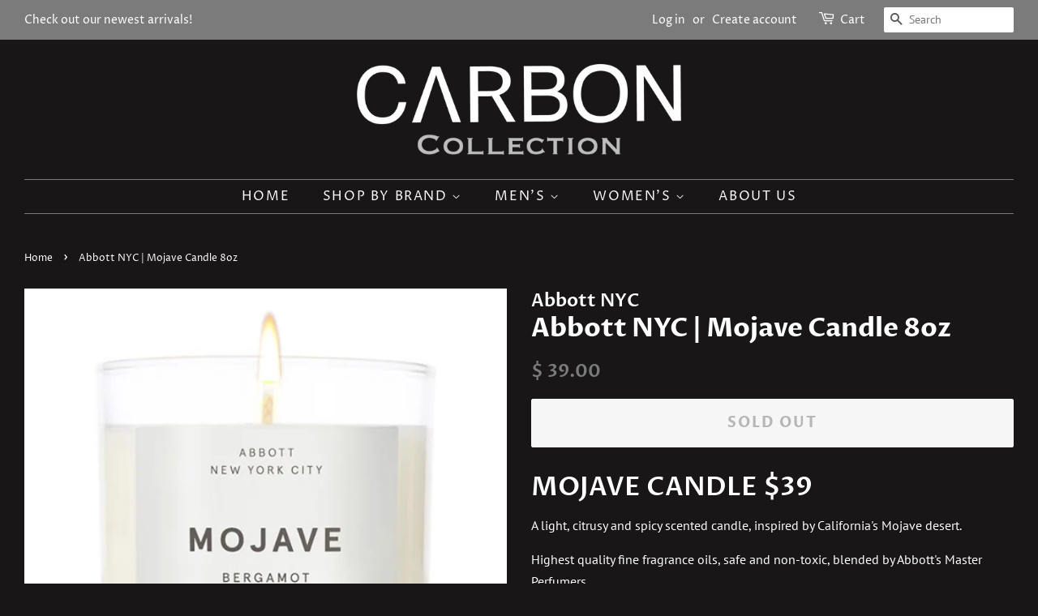

--- FILE ---
content_type: text/css
request_url: https://cdn.getshogun.com/c35bd9f8-233b-4226-95d2-7f10a2cbb878-2.css
body_size: 983
content:
.shogun-accordion-wrapper .shogun-accordion{margin-bottom:0;border-radius:4px}.shogun-accordion{margin-bottom:20px;border-radius:4px;box-shadow:0 1px 1px rgba(0,0,0,0.05);overflow:hidden}.shogun-accordion-wrapper .shogun-accordion+.shogun-accordion{margin-top:5px}.shogun-accordion-header{display:flex;align-items:center;justify-content:space-between;position:relative}.shogun-accordion-heading{color:#333;border-bottom:0;border-top-left-radius:3px;border-top-right-radius:3px;cursor:pointer}.shogun-accordion-title{margin:0 !important;padding:0 !important;cursor:pointer;text-decoration:none;flex:1;-webkit-user-select:none;-moz-user-select:none;-ms-user-select:none;user-select:none}.shogun-accordion-body{display:none;opacity:0;transition:opacity 0.5s linear}.shogun-accordion-body.shogun-accordion-active{display:block;opacity:1;visibility:visible}.shogun-accordion-icon{display:flex;justify-content:center;align-items:center;margin-left:1.2em}.shogun-accordion-icon>span{transition:0.3s -webkit-transform;transition:0.3s transform;transition:0.3s transform, 0.3s -webkit-transform;position:absolute;right:0;font-size:1.2em}.shogun-accordion-icon.shogun-icon-chevron>span::after{content:"▸"}.shogun-accordion.shogun-accordion-active>.shogun-accordion-heading .shogun-accordion-icon.shogun-icon-chevron>span{-webkit-transform:rotate(90deg);transform:rotate(90deg)}.shogun-accordion-icon.shogun-icon-plus>span::after{content:"＋"}.shogun-accordion.shogun-accordion-active>.shogun-accordion-heading .shogun-accordion-icon.shogun-icon-plus>span{-webkit-transform:rotate(-225deg);transform:rotate(-225deg)}#s-dfffb76b-65ac-4448-b5f0-03e0511ca2e1>.shogun-accordion-wrapper>.shogun-accordion{border:1px solid #ddd}#s-dfffb76b-65ac-4448-b5f0-03e0511ca2e1>.shogun-accordion-wrapper>.shogun-accordion>.shogun-accordion-heading{background:#f5f5f5;padding:10px}#s-dfffb76b-65ac-4448-b5f0-03e0511ca2e1>.shogun-accordion-wrapper>.shogun-accordion>.shogun-accordion-heading>.shogun-accordion-header>.shogun-accordion-icon>span{color:#8fcee7}#s-dfffb76b-65ac-4448-b5f0-03e0511ca2e1>.shogun-accordion-wrapper>.shogun-accordion>.shogun-accordion-body{background-color:#fff;border-top:1px solid #ddd}#s-dfffb76b-65ac-4448-b5f0-03e0511ca2e1>.shogun-accordion-wrapper>.shogun-accordion>.shogun-accordion-heading>.shogun-accordion-header>.shogun-accordion-title{color:#8fcee7;text-align:center;font-size:16px}#s-dfffb76b-65ac-4448-b5f0-03e0511ca2e1>.shogun-accordion-wrapper>.shogun-accordion>.shogun-accordion-heading .shogun-accordion-icon{font-size:16px}

/*
  $vgutter : 20px
  $hgutter : 10px;
*/

.shg-c:before,
.shg-c:after {
  content: " ";
  display: table;
}

/**
  Ref:
  https://developer.mozilla.org/en-US/docs/Web/CSS/CSS_Positioning/Understanding_z_index/The_stacking_context
  https://dnf.slack.com/archives/C0514HB79/p1538741509000100
**/
.shogun-root {
  z-index: 1;
  position: relative;
  isolation: isolate;
}

.shogun-root iframe {
  display: initial;
}

@media (max-width: 1024px) {
  .shg-c,
  .shg-box {
    background-attachment: scroll !important;
  }
}

#mc_embed_signup .clear {
  width: auto !important;
  height: auto !important;
  visibility: visible !important;
}

.shg-clearfix:after {
  content: "";
  display: block;
  clear: both;
}

.shogun-image {
  max-width: 100%;
  min-height: inherit;
  max-height: inherit;
  display: inline !important;
  border: 0;
  vertical-align: middle;
}

.shg-fw {
  margin-left: calc(50% - 50vw);
  width: 100vw;
}

.shg-fw .shg-fw {
  margin-left: auto;
  margin-right: auto;
  width: 100%;
}
